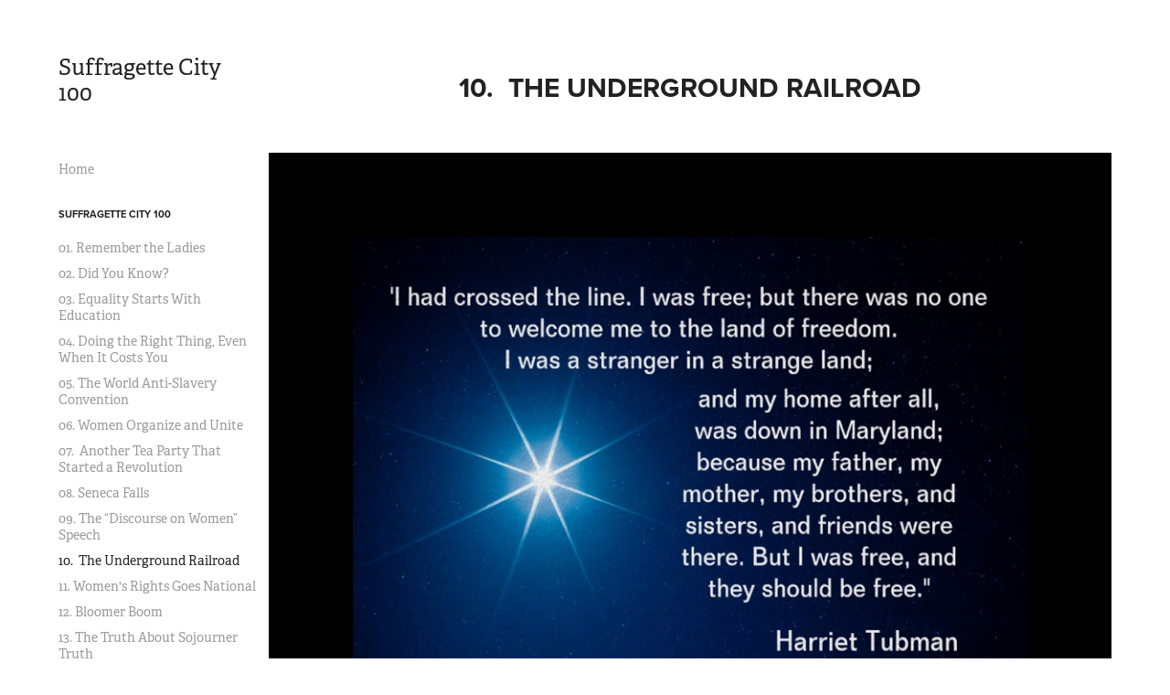

--- FILE ---
content_type: text/html; charset=utf-8
request_url: https://suffragettecity100.com/10
body_size: 8874
content:
<!DOCTYPE HTML>
<html lang="en-US">
<head>
  <meta charset="UTF-8" />
  <meta name="viewport" content="width=device-width, initial-scale=1" />
      <meta name="twitter:card"  content="summary_large_image" />
      <meta name="twitter:site"  content="@AdobePortfolio" />
      <meta  property="og:title" content="Suffragette City 100 - 10.  The Underground Railroad" />
      <meta  property="og:image" content="https://cdn.myportfolio.com/cf6997dcf45a1b7e877b496053a383f4/bcf556e4-62d7-4e10-af8e-7e1f8ad78fec_rwc_0x0x3600x2400x3600.jpg?h=031cc4c0e9e81cc7b90f8a736f9142a0" />
        <link rel="icon" href="https://cdn.myportfolio.com/cf6997dcf45a1b7e877b496053a383f4/4930801f-bd4b-4157-980e-5336386a1cc7_carw_1x1x32.jpg?h=6fc80d7eb24ec71b511b4adc55db3cd4" />
      <link rel="stylesheet" href="/dist/css/main.css" type="text/css" />
      <link rel="stylesheet" href="https://cdn.myportfolio.com/cf6997dcf45a1b7e877b496053a383f4/cbc4ee5492655547ebf44754d0d8415b1740866308.css?h=30732baccccaaf0397eea8b104fe17e4" type="text/css" />
    <link rel="canonical" href="https://suffragettecity100.com/10" />
      <title>Suffragette City 100 - 10.  The Underground Railroad</title>
    <script type="text/javascript" src="//use.typekit.net/ik/[base64].js?cb=35f77bfb8b50944859ea3d3804e7194e7a3173fb" async onload="
    try {
      window.Typekit.load();
    } catch (e) {
      console.warn('Typekit not loaded.');
    }
    "></script>
</head>
  <body class="transition-enabled">  <div class='page-background-video page-background-video-with-panel'>
  </div>
  <div class="js-responsive-nav">
    <div class="responsive-nav has-social">
      <div class="close-responsive-click-area js-close-responsive-nav">
        <div class="close-responsive-button"></div>
      </div>
          <nav data-hover-hint="nav">
      <div class="page-title">
        <a href="/home" >Home</a>
      </div>
              <ul class="group">
                  <li class="gallery-title"><a href="/timeline"  >Suffragette City 100</a></li>
            <li class="project-title"><a href="/01"  >01. Remember the Ladies</a></li>
            <li class="project-title"><a href="/02"  >02. Did You Know?</a></li>
            <li class="project-title"><a href="/03"  >03. Equality Starts With Education</a></li>
            <li class="project-title"><a href="/04"  >04. Doing the Right Thing, Even When It Costs You</a></li>
            <li class="project-title"><a href="/05"  >05. The World Anti-Slavery Convention</a></li>
            <li class="project-title"><a href="/06"  >06. Women Organize and Unite</a></li>
            <li class="project-title"><a href="/07"  >07.  Another Tea Party That Started a Revolution</a></li>
            <li class="project-title"><a href="/08"  >08. Seneca Falls</a></li>
            <li class="project-title"><a href="/09"  >09. The “Discourse on Women” Speech</a></li>
            <li class="project-title"><a href="/10" class="active" >10.  The Underground Railroad</a></li>
            <li class="project-title"><a href="/11"  >11. Women's Rights Goes National</a></li>
            <li class="project-title"><a href="/12"  >12. Bloomer Boom</a></li>
            <li class="project-title"><a href="/13"  >13. The Truth About Sojourner Truth</a></li>
            <li class="project-title"><a href="/14"  >14.  Better Off Single?</a></li>
            <li class="project-title"><a href="/15"  >15. Find Your Tribe</a></li>
            <li class="project-title"><a href="/16"  >16. The Power of the Press</a></li>
            <li class="project-title"><a href="/17"  >17. The Civil War</a></li>
            <li class="project-title"><a href="/18"  >18. United Front</a></li>
            <li class="project-title"><a href="/19"  >19. Divisions Among Women</a></li>
            <li class="project-title"><a href="/20"  >20. Principle, Not Policy; Justice, Not Favors.</a></li>
            <li class="project-title"><a href="/21"  >21. Different Approaches</a></li>
            <li class="project-title"><a href="/22"  >22. Civil Disobedience</a></li>
            <li class="project-title"><a href="/23"  >23. First of Many</a></li>
            <li class="project-title"><a href="/24"  >24. All The Way To The Supreme Court</a></li>
            <li class="project-title"><a href="/25"  >25. Granted, Revoked, Then Granted Again</a></li>
            <li class="project-title"><a href="/26"  >26. When Heroes Are Human</a></li>
            <li class="project-title"><a href="/27"  >27. Women’s Anti-Suffrage Groups</a></li>
            <li class="project-title"><a href="/28"  >28. Nevertheless, She Persisted</a></li>
            <li class="project-title"><a href="/29"  >29. Independent Ladies</a></li>
            <li class="project-title"><a href="/30"  >30. The Woman Who Dared</a></li>
            <li class="project-title"><a href="/31"  >31. The Temperance Movement</a></li>
            <li class="project-title"><a href="/32"  >32. Writing Herstory (But Not the Whole Story)</a></li>
            <li class="project-title"><a href="/33"  >33. The Susan B. Anthony Amendment</a></li>
            <li class="project-title"><a href="/34"  >34. Fasten Your Seatbelts</a></li>
            <li class="project-title"><a href="/35"  >35. The Lockwood/Stow Presidential Run</a></li>
            <li class="project-title"><a href="/36"  >36. The Remarkable Suffragist Jane Addams &amp; Hull House</a></li>
            <li class="project-title"><a href="/37"  >37. History Doesn’t Happen in a Vacuum</a></li>
            <li class="project-title"><a href="/38"  >38. Reunited But Not Everyone is Equal</a></li>
            <li class="project-title"><a href="/39"  >39. The Fierce Ida B. Wells</a></li>
            <li class="project-title"><a href="/40"  >40. Solitude of Self</a></li>
            <li class="project-title"><a href="/41"  >41. Colorado Gets the Vote</a></li>
            <li class="project-title"><a href="/42"  >42. Our Suffrage Sisters Abroad</a></li>
            <li class="project-title"><a href="/43"  >43. Jewish Women Unite for Women’s Rights</a></li>
            <li class="project-title"><a href="/44"  >44. The Woman’s Bible</a></li>
            <li class="project-title"><a href="/45"  >45. The National Association of Colored Women</a></li>
            <li class="project-title"><a href="/46"  >46. Idaho Gets the Vote</a></li>
            <li class="project-title"><a href="/47"  >47. More Women-Led Anti-Suffrage Groups</a></li>
            <li class="project-title"><a href="/48"  >48. Resolution for Equality</a></li>
            <li class="project-title"><a href="/49"  >49. Women’s Trade Union League</a></li>
            <li class="project-title"><a href="/50"  >50. Rest in Peace Sister Susan</a></li>
            <li class="project-title"><a href="/51"  >51. Woman Suffrage Party</a></li>
            <li class="project-title"><a href="/52"  >52. California Gets the Vote</a></li>
            <li class="project-title"><a href="/53"  >53. First Suffrage Parade in New York City</a></li>
            <li class="project-title"><a href="/54"  >54. National Association Opposed to Woman Suffrage</a></li>
            <li class="project-title"><a href="/55"  >55. Jovita Idar and Liga Femenil Mexicanista </a></li>
            <li class="project-title"><a href="/56"  >56. Arizona Gets the Vote</a></li>
            <li class="project-title"><a href="/57"  >57. The Two 1912 New York Suffrage Parades</a></li>
            <li class="project-title"><a href="/58"  >58. Kansas Gets the Vote</a></li>
            <li class="project-title"><a href="/59"  >59. The Bull Moose Party Splits the Ticket</a></li>
            <li class="project-title"><a href="/60"  >60. Oregon Gets the Vote</a></li>
            <li class="project-title"><a href="/61"  >61. Suffrage: The Next Generation</a></li>
            <li class="project-title"><a href="/62a"  >62. The 1913 Suffrage Parade in Washington D.C. (SHORT)</a></li>
            <li class="project-title"><a href="/62b"  >62. The 1913 Suffrage Parade in Washington D.C. (FULL)</a></li>
            <li class="project-title"><a href="/63"  >63. Emmeline Pankhurst Visits America</a></li>
            <li class="project-title"><a href="/64"  >64. Illinois Grants Partial Suffrage</a></li>
            <li class="project-title"><a href="/65"  >65. Progressives vs. Moderates</a></li>
            <li class="project-title"><a href="/66"  >66. The West Leads the Way</a></li>
            <li class="project-title"><a href="/67"  >67. The East Falls Short</a></li>
            <li class="project-title"><a href="/68"  >68. Women on the Move</a></li>
            <li class="project-title"><a href="/69"  >69. The “Winning Plan&quot;</a></li>
            <li class="project-title"><a href="/70"  >70. The First Woman Elected to Congress</a></li>
            <li class="project-title"><a href="/71"  >71. The Silent Sentinels</a></li>
            <li class="project-title"><a href="/72"  >72. World War I</a></li>
            <li class="project-title"><a href="/73"  >73. The Night of Terror</a></li>
            <li class="project-title"><a href="/74"  >74. The Public Outcry</a></li>
            <li class="project-title"><a href="/75"  >75. New York Gets the Vote</a></li>
            <li class="project-title"><a href="/76"  >76. The 1918 Pandemic</a></li>
            <li class="project-title"><a href="/77"  >77. Watchfires of Freedom</a></li>
            <li class="project-title"><a href="/78"  >78. Prohibition</a></li>
            <li class="project-title"><a href="/79"  >79. From Prison to the People</a></li>
            <li class="project-title"><a href="/80"  >80. Finishing the Fight</a></li>
            <li class="project-title"><a href="/81"  >81. On To Ratification</a></li>
            <li class="project-title"><a href="/82"  >82. The Race for Ratification</a></li>
            <li class="project-title"><a href="/83"  >83. Craftivism</a></li>
            <li class="project-title"><a href="/84"  >84. Women’s Work</a></li>
            <li class="project-title"><a href="/85"  >85. Founding of the League of Women Voters</a></li>
            <li class="project-title"><a href="/86"  >86. It All Comes Down to Tennessee</a></li>
            <li class="project-title"><a href="/87"  >87. Making It Official</a></li>
            <li class="project-title"><a href="/88"  >88. Who Could Actually Vote</a></li>
            <li class="project-title"><a href="/89"  >89. The Equal Rights Amendment</a></li>
            <li class="project-title"><a href="/90"  >90. Women’s Suffrage Around the World</a></li>
            <li class="project-title"><a href="/91"  >91. Suffering for Suffrage</a></li>
              </ul>
              <ul class="group">
                  <li class="gallery-title"><a href="/wcw"  >#WCW</a></li>
            <li class="project-title"><a href="/wcw01"  >01. Deborah Sampson</a></li>
            <li class="project-title"><a href="/wcw02"  >02. Oney Judge </a></li>
            <li class="project-title"><a href="/wcw03"  >03. Emma Willard</a></li>
            <li class="project-title"><a href="/wcw04"  >04. The Hart Sisters</a></li>
            <li class="project-title"><a href="/wcw05"  >05. African-American Women in Slave Revolts</a></li>
            <li class="project-title"><a href="/wcw06"  >06. Luisa Moreno</a></li>
            <li class="project-title"><a href="/wcw07"  >07. Haudenosaunee (Iroquois) Women</a></li>
            <li class="project-title"><a href="/wcw08"  >08. Mary Katharine Goddard</a></li>
            <li class="project-title"><a href="/wcw09"  >09. Two Spirits </a></li>
            <li class="project-title"><a href="/wcw10"  >10. Delia Webster</a></li>
            <li class="project-title"><a href="/wcw11"  >11. Women Mountaineers</a></li>
            <li class="project-title"><a href="/wcw12"  >12. Gertrude Bustill Mossell</a></li>
            <li class="project-title"><a href="/wcw13"  >13. Maritcha Remond Lyons</a></li>
            <li class="project-title"><a href="/wcw14"  >14. Harriet Ann Jacobs</a></li>
            <li class="project-title"><a href="/wcw15"  >15. Karen Horney and Leta Hollingsworth </a></li>
            <li class="project-title"><a href="/wcw16"  >16. Edmonson Sisters</a></li>
            <li class="project-title"><a href="/wcw17"  >17. Elizabeth Keckley</a></li>
            <li class="project-title"><a href="/wcw18"  >18. Anna Dickenson</a></li>
            <li class="project-title"><a href="/wcw19"  >19. Adella Hunt Logan</a></li>
            <li class="project-title"><a href="/wcw20"  >20. Ida Craddock</a></li>
            <li class="project-title"><a href="/wcw21"  >21. Women Boxers</a></li>
            <li class="project-title"><a href="/wcw22"  >22. Little Egypt</a></li>
            <li class="project-title"><a href="/wcw23"  >23. Helen May Butler</a></li>
            <li class="project-title"><a href="/wcw24"  >24. Mary Tape</a></li>
            <li class="project-title"><a href="/wcw25"  >25. Martha Hughes Cannon</a></li>
            <li class="project-title"><a href="/wcw26"  >26. Julia Brace, Laura Bridgman, and Helen Keller</a></li>
            <li class="project-title"><a href="/wcw27"  >27. Marie Louise Bottineau Baldwin</a></li>
            <li class="project-title"><a href="/wcw28"  >28. Annie Turnbo Pope Malone</a></li>
            <li class="project-title"><a href="/wcw29"  >29. Kittie Knox</a></li>
            <li class="project-title"><a href="/wcw30"  >30. Dr. Mary E. Walker</a></li>
            <li class="project-title"><a href="/wcw31"  >31. Matilda Bradley Carse</a></li>
            <li class="project-title"><a href="/wcw32"  >32. Sarah Winnemucca</a></li>
            <li class="project-title"><a href="/wcw33"  >33. Maria Mitchell</a></li>
            <li class="project-title"><a href="/wcw34"  >34. Eunice Foote</a></li>
            <li class="project-title"><a href="/wcw35"  >35. Charley Parkhurst</a></li>
            <li class="project-title"><a href="/wcw36"  >36. Louise de Koven Bowen</a></li>
            <li class="project-title"><a href="/wcw37"  >37. Helen Hunt Jackson</a></li>
            <li class="project-title"><a href="/wcw38"  >38. Suffrage Leaders in the Territory of Hawaii</a></li>
            <li class="project-title"><a href="/wcw39"  >39. Mary Eliza Mahoney</a></li>
            <li class="project-title"><a href="/wcw40"  >40. William Cathay/Cathay Williams</a></li>
            <li class="project-title"><a href="/wcw41"  >41. Meredith Ellis</a></li>
            <li class="project-title"><a href="/wcw42"  >42. Zonia Baber</a></li>
            <li class="project-title"><a href="/wcw43"  >43. Maud Nathan and Annie Nathan Meyer</a></li>
            <li class="project-title"><a href="/wcw44"  >44. Voltairine de Cleyre</a></li>
            <li class="project-title"><a href="/wcw45"  >45. Sarah J. Smith Tompkins Garnet </a></li>
            <li class="project-title"><a href="/wcw46"  >46. Alice Brown Davis</a></li>
            <li class="project-title"><a href="/wcw47"  >47. Rosika Schwimmer</a></li>
            <li class="project-title"><a href="/wcw48"  >48. Tye Leung Schultze</a></li>
            <li class="project-title"><a href="/wcw49"  >49. Elizabeth Gurley Flynn</a></li>
            <li class="project-title"><a href="/wcw50"  >50. Lucy Read Anthony</a></li>
            <li class="project-title"><a href="/wcw51"  >51. Rose Bower</a></li>
            <li class="project-title"><a href="/wcw52"  >52. Senda Berenson</a></li>
            <li class="project-title"><a href="/wcw53"  >53. Maud Malone</a></li>
            <li class="project-title"><a href="/wcw54"  >54. Edith Maragret Garrud</a></li>
            <li class="project-title"><a href="/wcw55"  >55. Sara Estela Ramirez</a></li>
            <li class="project-title"><a href="/wcw56"  >56. Nampeyo</a></li>
            <li class="project-title"><a href="/wcw57"  >57. Komaku Kimura </a></li>
            <li class="project-title"><a href="/wcw58"  >58. Circus Suffragettes</a></li>
            <li class="project-title"><a href="/wcw59"  >59. Anandi Gopal Joshi and Rukhmabai</a></li>
            <li class="project-title"><a href="/wcw60"  >60. Elizabeth Kent</a></li>
            <li class="project-title"><a href="/wcw61"  >61. Nina Evans Allender</a></li>
            <li class="project-title"><a href="/wcw62"  >62. Nellie Quander</a></li>
            <li class="project-title"><a href="/wcw63"  >63. Rosa May Billinghurst</a></li>
            <li class="project-title"><a href="/wcw64"  >64. Fannie Hagen Emanuel</a></li>
            <li class="project-title"><a href="/wcw65"  >65. Edna Buckman Kearns</a></li>
            <li class="project-title"><a href="/wcw66"  >66. Elizabeth Peratrovich</a></li>
            <li class="project-title"><a href="/wcw67"  >67. Sofía Reyes de Veyra</a></li>
            <li class="project-title"><a href="/wcw68"  >68. Margaret Chung</a></li>
            <li class="project-title"><a href="/wcw69"  >69. Nina Otero-Warren</a></li>
            <li class="project-title"><a href="/wcw70"  >70. Belle Case LaFollette</a></li>
            <li class="project-title"><a href="/wcw71"  >71. Elizabeth Freeman/Elisabeth Freeman</a></li>
            <li class="project-title"><a href="/wcw72"  >72. Moina Belle Michael</a></li>
            <li class="project-title"><a href="/wcw73"  >73. Annie Arniel</a></li>
            <li class="project-title"><a href="/wcw74"  >74. Mary “Agnes” Chase</a></li>
            <li class="project-title"><a href="/wcw75"  >75. Marian de Forest</a></li>
            <li class="project-title"><a href="/wcw76"  >76. Dr. Kate Waller Barrett</a></li>
            <li class="project-title"><a href="/wcw77"  >77. Black Nurses of WWI</a></li>
            <li class="project-title"><a href="/wcw78"  >78. Sophie Tucker and Gladys Bentley</a></li>
            <li class="project-title"><a href="/wcw79"  >79. Mamie Phipps Clark </a></li>
            <li class="project-title"><a href="/wcw80"  >80. Women’s Clubs</a></li>
            <li class="project-title"><a href="/wcw81"  >81. Women Sculptors</a></li>
            <li class="project-title"><a href="/wcw82"  >82. Alice Stebbins Wells</a></li>
            <li class="project-title"><a href="/wcw83"  >83. Annie Jump Cannon</a></li>
            <li class="project-title"><a href="/wcw84"  >84. Jessie Haver Butler</a></li>
            <li class="project-title"><a href="/wcw85"  >85. Dr Alice Hamilton</a></li>
            <li class="project-title"><a href="/wcw86"  >86. Dorothy Day</a></li>
            <li class="project-title"><a href="/wcw87"  >87. Soledad “Lala” Chávez Chacón</a></li>
            <li class="project-title"><a href="/wcw88"  >88. Helen Hamilton Gardener</a></li>
            <li class="project-title"><a href="/wcw89"  >89. Francis Power Cobbe</a></li>
            <li class="project-title"><a href="/wcw90"  >90. Indian Suffragettes</a></li>
            <li class="project-title"><a href="/wcw91"  >91. Elizabeth Willing Powel</a></li>
              </ul>
      <div class="page-title">
        <a href="/voter" >Silent Majority Uninformed Voter</a>
      </div>
      <div class="page-title">
        <a href="/tldr01" >TL;DR PAGE 01</a>
      </div>
      <div class="page-title">
        <a href="/tldr02" >TL;DR PAGE 02</a>
      </div>
      <div class="page-title">
        <a href="/etsy" >Etsy</a>
      </div>
      <div class="page-title">
        <a href="/about" >About Us</a>
      </div>
              <div class="social pf-nav-social" data-hover-hint="navSocialIcons">
                <ul>
                </ul>
              </div>
          </nav>
    </div>
  </div>
  <div class="site-wrap cfix js-site-wrap">
    <div class="site-container">
      <div class="site-content e2e-site-content">
        <div class="sidebar-content">
          <header class="site-header">
              <div class="logo-wrap" data-hover-hint="logo">
                    <div class="logo e2e-site-logo-text logo-text  ">
    <a href="/home" class="preserve-whitespace">Suffragette City 100</a>

</div>
              </div>
  <div class="hamburger-click-area js-hamburger">
    <div class="hamburger">
      <i></i>
      <i></i>
      <i></i>
    </div>
  </div>
          </header>
              <nav data-hover-hint="nav">
      <div class="page-title">
        <a href="/home" >Home</a>
      </div>
              <ul class="group">
                  <li class="gallery-title"><a href="/timeline"  >Suffragette City 100</a></li>
            <li class="project-title"><a href="/01"  >01. Remember the Ladies</a></li>
            <li class="project-title"><a href="/02"  >02. Did You Know?</a></li>
            <li class="project-title"><a href="/03"  >03. Equality Starts With Education</a></li>
            <li class="project-title"><a href="/04"  >04. Doing the Right Thing, Even When It Costs You</a></li>
            <li class="project-title"><a href="/05"  >05. The World Anti-Slavery Convention</a></li>
            <li class="project-title"><a href="/06"  >06. Women Organize and Unite</a></li>
            <li class="project-title"><a href="/07"  >07.  Another Tea Party That Started a Revolution</a></li>
            <li class="project-title"><a href="/08"  >08. Seneca Falls</a></li>
            <li class="project-title"><a href="/09"  >09. The “Discourse on Women” Speech</a></li>
            <li class="project-title"><a href="/10" class="active" >10.  The Underground Railroad</a></li>
            <li class="project-title"><a href="/11"  >11. Women's Rights Goes National</a></li>
            <li class="project-title"><a href="/12"  >12. Bloomer Boom</a></li>
            <li class="project-title"><a href="/13"  >13. The Truth About Sojourner Truth</a></li>
            <li class="project-title"><a href="/14"  >14.  Better Off Single?</a></li>
            <li class="project-title"><a href="/15"  >15. Find Your Tribe</a></li>
            <li class="project-title"><a href="/16"  >16. The Power of the Press</a></li>
            <li class="project-title"><a href="/17"  >17. The Civil War</a></li>
            <li class="project-title"><a href="/18"  >18. United Front</a></li>
            <li class="project-title"><a href="/19"  >19. Divisions Among Women</a></li>
            <li class="project-title"><a href="/20"  >20. Principle, Not Policy; Justice, Not Favors.</a></li>
            <li class="project-title"><a href="/21"  >21. Different Approaches</a></li>
            <li class="project-title"><a href="/22"  >22. Civil Disobedience</a></li>
            <li class="project-title"><a href="/23"  >23. First of Many</a></li>
            <li class="project-title"><a href="/24"  >24. All The Way To The Supreme Court</a></li>
            <li class="project-title"><a href="/25"  >25. Granted, Revoked, Then Granted Again</a></li>
            <li class="project-title"><a href="/26"  >26. When Heroes Are Human</a></li>
            <li class="project-title"><a href="/27"  >27. Women’s Anti-Suffrage Groups</a></li>
            <li class="project-title"><a href="/28"  >28. Nevertheless, She Persisted</a></li>
            <li class="project-title"><a href="/29"  >29. Independent Ladies</a></li>
            <li class="project-title"><a href="/30"  >30. The Woman Who Dared</a></li>
            <li class="project-title"><a href="/31"  >31. The Temperance Movement</a></li>
            <li class="project-title"><a href="/32"  >32. Writing Herstory (But Not the Whole Story)</a></li>
            <li class="project-title"><a href="/33"  >33. The Susan B. Anthony Amendment</a></li>
            <li class="project-title"><a href="/34"  >34. Fasten Your Seatbelts</a></li>
            <li class="project-title"><a href="/35"  >35. The Lockwood/Stow Presidential Run</a></li>
            <li class="project-title"><a href="/36"  >36. The Remarkable Suffragist Jane Addams &amp; Hull House</a></li>
            <li class="project-title"><a href="/37"  >37. History Doesn’t Happen in a Vacuum</a></li>
            <li class="project-title"><a href="/38"  >38. Reunited But Not Everyone is Equal</a></li>
            <li class="project-title"><a href="/39"  >39. The Fierce Ida B. Wells</a></li>
            <li class="project-title"><a href="/40"  >40. Solitude of Self</a></li>
            <li class="project-title"><a href="/41"  >41. Colorado Gets the Vote</a></li>
            <li class="project-title"><a href="/42"  >42. Our Suffrage Sisters Abroad</a></li>
            <li class="project-title"><a href="/43"  >43. Jewish Women Unite for Women’s Rights</a></li>
            <li class="project-title"><a href="/44"  >44. The Woman’s Bible</a></li>
            <li class="project-title"><a href="/45"  >45. The National Association of Colored Women</a></li>
            <li class="project-title"><a href="/46"  >46. Idaho Gets the Vote</a></li>
            <li class="project-title"><a href="/47"  >47. More Women-Led Anti-Suffrage Groups</a></li>
            <li class="project-title"><a href="/48"  >48. Resolution for Equality</a></li>
            <li class="project-title"><a href="/49"  >49. Women’s Trade Union League</a></li>
            <li class="project-title"><a href="/50"  >50. Rest in Peace Sister Susan</a></li>
            <li class="project-title"><a href="/51"  >51. Woman Suffrage Party</a></li>
            <li class="project-title"><a href="/52"  >52. California Gets the Vote</a></li>
            <li class="project-title"><a href="/53"  >53. First Suffrage Parade in New York City</a></li>
            <li class="project-title"><a href="/54"  >54. National Association Opposed to Woman Suffrage</a></li>
            <li class="project-title"><a href="/55"  >55. Jovita Idar and Liga Femenil Mexicanista </a></li>
            <li class="project-title"><a href="/56"  >56. Arizona Gets the Vote</a></li>
            <li class="project-title"><a href="/57"  >57. The Two 1912 New York Suffrage Parades</a></li>
            <li class="project-title"><a href="/58"  >58. Kansas Gets the Vote</a></li>
            <li class="project-title"><a href="/59"  >59. The Bull Moose Party Splits the Ticket</a></li>
            <li class="project-title"><a href="/60"  >60. Oregon Gets the Vote</a></li>
            <li class="project-title"><a href="/61"  >61. Suffrage: The Next Generation</a></li>
            <li class="project-title"><a href="/62a"  >62. The 1913 Suffrage Parade in Washington D.C. (SHORT)</a></li>
            <li class="project-title"><a href="/62b"  >62. The 1913 Suffrage Parade in Washington D.C. (FULL)</a></li>
            <li class="project-title"><a href="/63"  >63. Emmeline Pankhurst Visits America</a></li>
            <li class="project-title"><a href="/64"  >64. Illinois Grants Partial Suffrage</a></li>
            <li class="project-title"><a href="/65"  >65. Progressives vs. Moderates</a></li>
            <li class="project-title"><a href="/66"  >66. The West Leads the Way</a></li>
            <li class="project-title"><a href="/67"  >67. The East Falls Short</a></li>
            <li class="project-title"><a href="/68"  >68. Women on the Move</a></li>
            <li class="project-title"><a href="/69"  >69. The “Winning Plan&quot;</a></li>
            <li class="project-title"><a href="/70"  >70. The First Woman Elected to Congress</a></li>
            <li class="project-title"><a href="/71"  >71. The Silent Sentinels</a></li>
            <li class="project-title"><a href="/72"  >72. World War I</a></li>
            <li class="project-title"><a href="/73"  >73. The Night of Terror</a></li>
            <li class="project-title"><a href="/74"  >74. The Public Outcry</a></li>
            <li class="project-title"><a href="/75"  >75. New York Gets the Vote</a></li>
            <li class="project-title"><a href="/76"  >76. The 1918 Pandemic</a></li>
            <li class="project-title"><a href="/77"  >77. Watchfires of Freedom</a></li>
            <li class="project-title"><a href="/78"  >78. Prohibition</a></li>
            <li class="project-title"><a href="/79"  >79. From Prison to the People</a></li>
            <li class="project-title"><a href="/80"  >80. Finishing the Fight</a></li>
            <li class="project-title"><a href="/81"  >81. On To Ratification</a></li>
            <li class="project-title"><a href="/82"  >82. The Race for Ratification</a></li>
            <li class="project-title"><a href="/83"  >83. Craftivism</a></li>
            <li class="project-title"><a href="/84"  >84. Women’s Work</a></li>
            <li class="project-title"><a href="/85"  >85. Founding of the League of Women Voters</a></li>
            <li class="project-title"><a href="/86"  >86. It All Comes Down to Tennessee</a></li>
            <li class="project-title"><a href="/87"  >87. Making It Official</a></li>
            <li class="project-title"><a href="/88"  >88. Who Could Actually Vote</a></li>
            <li class="project-title"><a href="/89"  >89. The Equal Rights Amendment</a></li>
            <li class="project-title"><a href="/90"  >90. Women’s Suffrage Around the World</a></li>
            <li class="project-title"><a href="/91"  >91. Suffering for Suffrage</a></li>
              </ul>
              <ul class="group">
                  <li class="gallery-title"><a href="/wcw"  >#WCW</a></li>
            <li class="project-title"><a href="/wcw01"  >01. Deborah Sampson</a></li>
            <li class="project-title"><a href="/wcw02"  >02. Oney Judge </a></li>
            <li class="project-title"><a href="/wcw03"  >03. Emma Willard</a></li>
            <li class="project-title"><a href="/wcw04"  >04. The Hart Sisters</a></li>
            <li class="project-title"><a href="/wcw05"  >05. African-American Women in Slave Revolts</a></li>
            <li class="project-title"><a href="/wcw06"  >06. Luisa Moreno</a></li>
            <li class="project-title"><a href="/wcw07"  >07. Haudenosaunee (Iroquois) Women</a></li>
            <li class="project-title"><a href="/wcw08"  >08. Mary Katharine Goddard</a></li>
            <li class="project-title"><a href="/wcw09"  >09. Two Spirits </a></li>
            <li class="project-title"><a href="/wcw10"  >10. Delia Webster</a></li>
            <li class="project-title"><a href="/wcw11"  >11. Women Mountaineers</a></li>
            <li class="project-title"><a href="/wcw12"  >12. Gertrude Bustill Mossell</a></li>
            <li class="project-title"><a href="/wcw13"  >13. Maritcha Remond Lyons</a></li>
            <li class="project-title"><a href="/wcw14"  >14. Harriet Ann Jacobs</a></li>
            <li class="project-title"><a href="/wcw15"  >15. Karen Horney and Leta Hollingsworth </a></li>
            <li class="project-title"><a href="/wcw16"  >16. Edmonson Sisters</a></li>
            <li class="project-title"><a href="/wcw17"  >17. Elizabeth Keckley</a></li>
            <li class="project-title"><a href="/wcw18"  >18. Anna Dickenson</a></li>
            <li class="project-title"><a href="/wcw19"  >19. Adella Hunt Logan</a></li>
            <li class="project-title"><a href="/wcw20"  >20. Ida Craddock</a></li>
            <li class="project-title"><a href="/wcw21"  >21. Women Boxers</a></li>
            <li class="project-title"><a href="/wcw22"  >22. Little Egypt</a></li>
            <li class="project-title"><a href="/wcw23"  >23. Helen May Butler</a></li>
            <li class="project-title"><a href="/wcw24"  >24. Mary Tape</a></li>
            <li class="project-title"><a href="/wcw25"  >25. Martha Hughes Cannon</a></li>
            <li class="project-title"><a href="/wcw26"  >26. Julia Brace, Laura Bridgman, and Helen Keller</a></li>
            <li class="project-title"><a href="/wcw27"  >27. Marie Louise Bottineau Baldwin</a></li>
            <li class="project-title"><a href="/wcw28"  >28. Annie Turnbo Pope Malone</a></li>
            <li class="project-title"><a href="/wcw29"  >29. Kittie Knox</a></li>
            <li class="project-title"><a href="/wcw30"  >30. Dr. Mary E. Walker</a></li>
            <li class="project-title"><a href="/wcw31"  >31. Matilda Bradley Carse</a></li>
            <li class="project-title"><a href="/wcw32"  >32. Sarah Winnemucca</a></li>
            <li class="project-title"><a href="/wcw33"  >33. Maria Mitchell</a></li>
            <li class="project-title"><a href="/wcw34"  >34. Eunice Foote</a></li>
            <li class="project-title"><a href="/wcw35"  >35. Charley Parkhurst</a></li>
            <li class="project-title"><a href="/wcw36"  >36. Louise de Koven Bowen</a></li>
            <li class="project-title"><a href="/wcw37"  >37. Helen Hunt Jackson</a></li>
            <li class="project-title"><a href="/wcw38"  >38. Suffrage Leaders in the Territory of Hawaii</a></li>
            <li class="project-title"><a href="/wcw39"  >39. Mary Eliza Mahoney</a></li>
            <li class="project-title"><a href="/wcw40"  >40. William Cathay/Cathay Williams</a></li>
            <li class="project-title"><a href="/wcw41"  >41. Meredith Ellis</a></li>
            <li class="project-title"><a href="/wcw42"  >42. Zonia Baber</a></li>
            <li class="project-title"><a href="/wcw43"  >43. Maud Nathan and Annie Nathan Meyer</a></li>
            <li class="project-title"><a href="/wcw44"  >44. Voltairine de Cleyre</a></li>
            <li class="project-title"><a href="/wcw45"  >45. Sarah J. Smith Tompkins Garnet </a></li>
            <li class="project-title"><a href="/wcw46"  >46. Alice Brown Davis</a></li>
            <li class="project-title"><a href="/wcw47"  >47. Rosika Schwimmer</a></li>
            <li class="project-title"><a href="/wcw48"  >48. Tye Leung Schultze</a></li>
            <li class="project-title"><a href="/wcw49"  >49. Elizabeth Gurley Flynn</a></li>
            <li class="project-title"><a href="/wcw50"  >50. Lucy Read Anthony</a></li>
            <li class="project-title"><a href="/wcw51"  >51. Rose Bower</a></li>
            <li class="project-title"><a href="/wcw52"  >52. Senda Berenson</a></li>
            <li class="project-title"><a href="/wcw53"  >53. Maud Malone</a></li>
            <li class="project-title"><a href="/wcw54"  >54. Edith Maragret Garrud</a></li>
            <li class="project-title"><a href="/wcw55"  >55. Sara Estela Ramirez</a></li>
            <li class="project-title"><a href="/wcw56"  >56. Nampeyo</a></li>
            <li class="project-title"><a href="/wcw57"  >57. Komaku Kimura </a></li>
            <li class="project-title"><a href="/wcw58"  >58. Circus Suffragettes</a></li>
            <li class="project-title"><a href="/wcw59"  >59. Anandi Gopal Joshi and Rukhmabai</a></li>
            <li class="project-title"><a href="/wcw60"  >60. Elizabeth Kent</a></li>
            <li class="project-title"><a href="/wcw61"  >61. Nina Evans Allender</a></li>
            <li class="project-title"><a href="/wcw62"  >62. Nellie Quander</a></li>
            <li class="project-title"><a href="/wcw63"  >63. Rosa May Billinghurst</a></li>
            <li class="project-title"><a href="/wcw64"  >64. Fannie Hagen Emanuel</a></li>
            <li class="project-title"><a href="/wcw65"  >65. Edna Buckman Kearns</a></li>
            <li class="project-title"><a href="/wcw66"  >66. Elizabeth Peratrovich</a></li>
            <li class="project-title"><a href="/wcw67"  >67. Sofía Reyes de Veyra</a></li>
            <li class="project-title"><a href="/wcw68"  >68. Margaret Chung</a></li>
            <li class="project-title"><a href="/wcw69"  >69. Nina Otero-Warren</a></li>
            <li class="project-title"><a href="/wcw70"  >70. Belle Case LaFollette</a></li>
            <li class="project-title"><a href="/wcw71"  >71. Elizabeth Freeman/Elisabeth Freeman</a></li>
            <li class="project-title"><a href="/wcw72"  >72. Moina Belle Michael</a></li>
            <li class="project-title"><a href="/wcw73"  >73. Annie Arniel</a></li>
            <li class="project-title"><a href="/wcw74"  >74. Mary “Agnes” Chase</a></li>
            <li class="project-title"><a href="/wcw75"  >75. Marian de Forest</a></li>
            <li class="project-title"><a href="/wcw76"  >76. Dr. Kate Waller Barrett</a></li>
            <li class="project-title"><a href="/wcw77"  >77. Black Nurses of WWI</a></li>
            <li class="project-title"><a href="/wcw78"  >78. Sophie Tucker and Gladys Bentley</a></li>
            <li class="project-title"><a href="/wcw79"  >79. Mamie Phipps Clark </a></li>
            <li class="project-title"><a href="/wcw80"  >80. Women’s Clubs</a></li>
            <li class="project-title"><a href="/wcw81"  >81. Women Sculptors</a></li>
            <li class="project-title"><a href="/wcw82"  >82. Alice Stebbins Wells</a></li>
            <li class="project-title"><a href="/wcw83"  >83. Annie Jump Cannon</a></li>
            <li class="project-title"><a href="/wcw84"  >84. Jessie Haver Butler</a></li>
            <li class="project-title"><a href="/wcw85"  >85. Dr Alice Hamilton</a></li>
            <li class="project-title"><a href="/wcw86"  >86. Dorothy Day</a></li>
            <li class="project-title"><a href="/wcw87"  >87. Soledad “Lala” Chávez Chacón</a></li>
            <li class="project-title"><a href="/wcw88"  >88. Helen Hamilton Gardener</a></li>
            <li class="project-title"><a href="/wcw89"  >89. Francis Power Cobbe</a></li>
            <li class="project-title"><a href="/wcw90"  >90. Indian Suffragettes</a></li>
            <li class="project-title"><a href="/wcw91"  >91. Elizabeth Willing Powel</a></li>
              </ul>
      <div class="page-title">
        <a href="/voter" >Silent Majority Uninformed Voter</a>
      </div>
      <div class="page-title">
        <a href="/tldr01" >TL;DR PAGE 01</a>
      </div>
      <div class="page-title">
        <a href="/tldr02" >TL;DR PAGE 02</a>
      </div>
      <div class="page-title">
        <a href="/etsy" >Etsy</a>
      </div>
      <div class="page-title">
        <a href="/about" >About Us</a>
      </div>
                  <div class="social pf-nav-social" data-hover-hint="navSocialIcons">
                    <ul>
                    </ul>
                  </div>
              </nav>
        </div>
        <main>
  <div class="page-container" data-context="page.page.container" data-hover-hint="pageContainer">
    <section class="page standard-modules">
        <header class="page-header content" data-context="pages" data-identity="id:p5cb744f9eb30243a79b3f423fad7f446bce0b8597e298f09afc7a">
            <h1 class="title preserve-whitespace">10.  The Underground Railroad</h1>
            <p class="description"></p>
        </header>
      <div class="page-content js-page-content" data-context="pages" data-identity="id:p5cb744f9eb30243a79b3f423fad7f446bce0b8597e298f09afc7a">
        <div id="project-canvas" class="js-project-modules modules content">
          <div id="project-modules">
              
              <div class="project-module module image project-module-image js-js-project-module"  style="padding-top: px;
padding-bottom: px;
">

  

  
     <div class="js-lightbox" data-src="https://cdn.myportfolio.com/cf6997dcf45a1b7e877b496053a383f4/6a604498-1441-4f14-928b-eae476c81220.jpg?h=16706e5f4031c6ef8508fa8b49daaf36">
           <img
             class="js-lazy e2e-site-project-module-image"
             src="[data-uri]"
             data-src="https://cdn.myportfolio.com/cf6997dcf45a1b7e877b496053a383f4/6a604498-1441-4f14-928b-eae476c81220_rw_1920.jpg?h=13cdd189c3cb3fcca736f9d1d1a845e2"
             data-srcset="https://cdn.myportfolio.com/cf6997dcf45a1b7e877b496053a383f4/6a604498-1441-4f14-928b-eae476c81220_rw_600.jpg?h=af3064f7b4b753864434e60888b60c7a 600w,https://cdn.myportfolio.com/cf6997dcf45a1b7e877b496053a383f4/6a604498-1441-4f14-928b-eae476c81220_rw_1200.jpg?h=b2f4cc80bb942c142dc27a8136dfbc9a 1200w,https://cdn.myportfolio.com/cf6997dcf45a1b7e877b496053a383f4/6a604498-1441-4f14-928b-eae476c81220_rw_1920.jpg?h=13cdd189c3cb3fcca736f9d1d1a845e2 1920w,"
             data-sizes="(max-width: 1920px) 100vw, 1920px"
             width="1920"
             height="0"
             style="padding-bottom: 80%; background: rgba(0, 0, 0, 0.03)"
             
           >
     </div>
  

</div>

              
              
              
              
              
              
              
              
              
              
              
              
              
              <div class="project-module module text project-module-text align- js-project-module e2e-site-project-module-text">
  <div class="rich-text js-text-editable module-text"><div><div><div><div><div><div><div><div><div><div>​​​​​​​<span style="color:#000000;" class="texteditor-inline-color">Abolitionists did more than just go to anti-slavery conferences and give speeches. They formed a whole rescue network of safehouses for runaway slaves. It was known as the underground railroad, but was neither underground nor an actual train. The name was just part of the series of codes that were used in the operation. Everyone who helped along the way had codenames and specific assignments from agent, station master, conductor, stockholder, and more. Places and groups of slaves themselves also had codenames so that very specific updates could be communicated in letters and public conversations.  People, who were not who were not even part of the network, were known to do spontaneous acts of kindness to help the runaway slaves. Helping strangers that they would probably never see again is humanity at its best. </span></div><div><span style="color:#000000;" class="texteditor-inline-color">Harriet Tubman, codename Moses, was the most famous of all conductors but certainly not the only one. A conductor had an extremely dangerous job of directly transporting slaves. The fact that Harriet herself was a former runaway slave meant sure death or worse, if she were to be caught. </span></div><div><span style="color:#000000;" class="texteditor-inline-color">Over a period of 10 years, she took 19 trips to escort slaves to freedom. On one of her later trips, she was finally able to rescue her parents. Her father, Ben Ross, was already a free black man living in Maryland but her mother, Rit, was a slave. Her mother was supposed to be freed at age 45 according to the will of Eliza’s Brodess’ grandfather but Eliza refused to free her. In 1855, Ben was able to buy his wife’s freedom for $20, approximately $589 in today’s currency. By 1857, Ben was in trouble with the authorities for suspicion of harboring fugitive slaves, so it was time to go. This trip was exceedingly difficult because her parents were elderly and could not walk very far without needing to take a break. Harriet was able to get a carriage and got them all the way to Canada where they had with other relatives waiting for them.</span></div><div><span style="color:#000000;" class="texteditor-inline-color">Her last trip in 1860 was to rescue her sister, Rachel, and Rachel’s two children. Rachel had already passed away and her children could not be located, so Harriet brought another family in their places.  The next year, the Civil War began, and Harriet took on a new role as spy! See link below for more information on Harriet Tubman.</span></div><div><span style="color:#000000;" class="texteditor-inline-color">This week’s song pick:</span></div><div><span style="color:#000000;" class="texteditor-inline-color">“Shadowland” from the Lion King <a href="https://youtu.be/OPJqaxkBRro" target="_blank">https://youtu.be/OPJqaxkBRro</a></span></div><div><span style="color:#000000;" class="texteditor-inline-color">#SuffragetteCity100 #SufferingForSuffrage</span></div><div><span style="color:#000000;" class="texteditor-inline-color">Episode 10 Sources:</span></div><div><a href="http://www.harriet-tubman.org/interesting-facts-about-the-underground-railroad/" target="_blank"><span style="color:#000000;" class="texteditor-inline-color">http://www.harriet-tubman.org/interesting-facts-about-the-underground-railroad/</span></a></div><div><span style="color:#000000;" class="texteditor-inline-color">links to the underground railroad codes and the coded song sung by slaves to pass information</span></div><div><a href="http://www.harriet-tubman.org/underground-railroad-secret-codes/" target="_blank"><span style="color:#000000;" class="texteditor-inline-color">http://www.harriet-tubman.org/underground-railroad-secret-codes/</span></a></div><div><a href="http://www.harriet-tubman.org/songs-of-the-underground-railroad/" target="_blank"><span style="color:#000000;" class="texteditor-inline-color">http://www.harriet-tubman.org/songs-of-the-underground-railroad/</span></a></div><div><span style="color:#000000;" class="texteditor-inline-color">Short biography of Harriet Tubman and her many accomplishments</span></div><div><span style="color:#000000;" class="texteditor-inline-color"><a href="http://www.harriet-tubman.org/short-biography/" target="_blank">http://www.harriet-tubman.org/short-biography/</a></span></div></div></div></div></div></div></div></div></div></div></div>
</div>

              
              
              
              
              
              
              
              
              <div class="project-module module embed project-module-embed js-js-project-module">
  <div class="embed-dimensions" style="max-width: 560px; max-height: 315px; margin: 0 auto;">
                 <div class="embed-aspect-ratio" style="padding-bottom: 56.25%; position: relative; height: 0;">
                   <iframe src="https://www.youtube.com/embed/OPJqaxkBRro" frameborder="0" allowfullscreen style="position:absolute; top:0; left:0; width:100%; height:100%;" class="embed-content" sandbox="allow-same-origin allow-scripts allow-pointer-lock allow-forms allow-popups allow-popups-to-escape-sandbox"></iframe>
                 </div>
               </div>
</div>

              
              
              
              
              
              <div class="js-project-module project-module module button project-module-button" data-id="m5cb744f9f04db4bd827dd0d32e54332f3e9ba9263551ea5093cfb"  style=" padding-top: px;
padding-bottom: px;
">
    <div class="button-container" style="">
      
      <a href="https://www.zazzle.com/suffragettecity100/collections" target="_blank" class="button-module preserve-whitespace--nowrap">Visit us on Zazzle</a>
    </div>
</div>

              
              
              
              
              
              
              
              
              
          </div>
        </div>
      </div>
    </section>
        <section class="back-to-top" data-hover-hint="backToTop">
          <a href="#"><span class="arrow">&uarr;</span><span class="preserve-whitespace">Back to Top</span></a>
        </section>
        <a class="back-to-top-fixed js-back-to-top back-to-top-fixed-with-panel" data-hover-hint="backToTop" data-hover-hint-placement="top-start" href="#">
          <svg version="1.1" id="Layer_1" xmlns="http://www.w3.org/2000/svg" xmlns:xlink="http://www.w3.org/1999/xlink" x="0px" y="0px"
           viewBox="0 0 26 26" style="enable-background:new 0 0 26 26;" xml:space="preserve" class="icon icon-back-to-top">
          <g>
            <path d="M13.8,1.3L21.6,9c0.1,0.1,0.1,0.3,0.2,0.4c0.1,0.1,0.1,0.3,0.1,0.4s0,0.3-0.1,0.4c-0.1,0.1-0.1,0.3-0.3,0.4
              c-0.1,0.1-0.2,0.2-0.4,0.3c-0.2,0.1-0.3,0.1-0.4,0.1c-0.1,0-0.3,0-0.4-0.1c-0.2-0.1-0.3-0.2-0.4-0.3L14.2,5l0,19.1
              c0,0.2-0.1,0.3-0.1,0.5c0,0.1-0.1,0.3-0.3,0.4c-0.1,0.1-0.2,0.2-0.4,0.3c-0.1,0.1-0.3,0.1-0.5,0.1c-0.1,0-0.3,0-0.4-0.1
              c-0.1-0.1-0.3-0.1-0.4-0.3c-0.1-0.1-0.2-0.2-0.3-0.4c-0.1-0.1-0.1-0.3-0.1-0.5l0-19.1l-5.7,5.7C6,10.8,5.8,10.9,5.7,11
              c-0.1,0.1-0.3,0.1-0.4,0.1c-0.2,0-0.3,0-0.4-0.1c-0.1-0.1-0.3-0.2-0.4-0.3c-0.1-0.1-0.1-0.2-0.2-0.4C4.1,10.2,4,10.1,4.1,9.9
              c0-0.1,0-0.3,0.1-0.4c0-0.1,0.1-0.3,0.3-0.4l7.7-7.8c0.1,0,0.2-0.1,0.2-0.1c0,0,0.1-0.1,0.2-0.1c0.1,0,0.2,0,0.2-0.1
              c0.1,0,0.1,0,0.2,0c0,0,0.1,0,0.2,0c0.1,0,0.2,0,0.2,0.1c0.1,0,0.1,0.1,0.2,0.1C13.7,1.2,13.8,1.2,13.8,1.3z"/>
          </g>
          </svg>
        </a>
  </div>
              <footer class="site-footer" data-hover-hint="footer">
                  <div class="social pf-footer-social" data-context="theme.footer" data-hover-hint="footerSocialIcons">
                    <ul>
                    </ul>
                  </div>
                <div class="footer-text">
                  
                </div>
              </footer>
        </main>
      </div>
    </div>
  </div>
</body>
<script type="text/javascript">
  // fix for Safari's back/forward cache
  window.onpageshow = function(e) {
    if (e.persisted) { window.location.reload(); }
  };
</script>
  <script type="text/javascript">var __config__ = {"page_id":"p5cb744f9eb30243a79b3f423fad7f446bce0b8597e298f09afc7a","theme":{"name":"basic"},"pageTransition":true,"linkTransition":true,"disableDownload":false,"localizedValidationMessages":{"required":"This field is required","Email":"This field must be a valid email address"},"lightbox":{"enabled":true,"color":{"opacity":0.94,"hex":"#fff"}},"cookie_banner":{"enabled":false},"googleAnalytics":{"trackingCode":"UA-134748844-1","anonymization":false}};</script>
  <script type="text/javascript" src="/site/translations?cb=35f77bfb8b50944859ea3d3804e7194e7a3173fb"></script>
  <script type="text/javascript" src="/dist/js/main.js?cb=35f77bfb8b50944859ea3d3804e7194e7a3173fb"></script>
</html>


--- FILE ---
content_type: text/plain
request_url: https://www.google-analytics.com/j/collect?v=1&_v=j102&a=36605423&t=pageview&_s=1&dl=https%3A%2F%2Fsuffragettecity100.com%2F10&ul=en-us%40posix&dt=Suffragette%20City%20100%20-%2010.%C2%A0%20The%20Underground%20Railroad&sr=1280x720&vp=1280x720&_u=IEBAAEABAAAAACAAI~&jid=1346119245&gjid=1997396553&cid=160245498.1768425263&tid=UA-134748844-1&_gid=2095988802.1768425263&_r=1&_slc=1&z=2049202659
body_size: -453
content:
2,cG-M59JJKHCG9